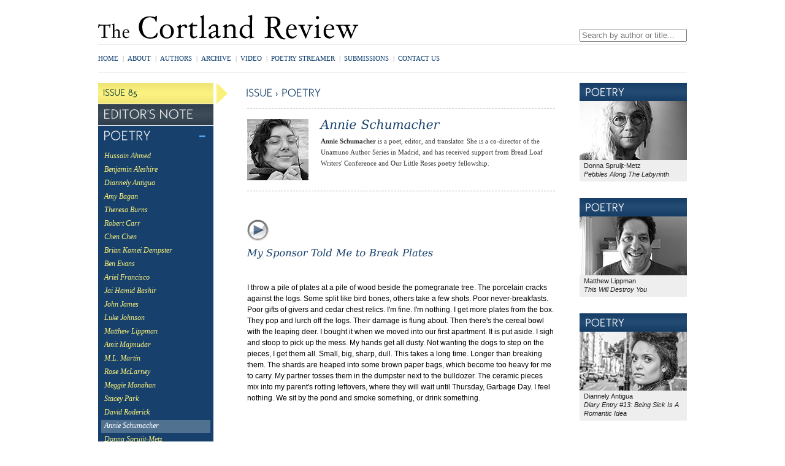

--- FILE ---
content_type: text/html; charset=UTF-8
request_url: https://www.cortlandreview.org/issue/85/schumacher.php
body_size: 3657
content:
<!DOCTYPE html PUBLIC "-//W3C//DTD XHTML 1.0 Strict//EN"
	"http://www.w3.org/TR/xhtml1/DTD/xhtml1-strict.dtd">
<html xmlns="http://www.w3.org/1999/xhtml" xml:lang="en" lang="en">
<head>
	<meta http-equiv="Content-Type" content="text/html; charset=utf-8"/>
<title>Annie Schumacher - Poetry: Issue 85 - The Cortland Review</title>
<meta name="description" content="Poetry by Annie Schumacher in streaming audio - Issue 85 (July 2020) - The Cortland Review">
<meta name="keywords" content="Annie Schumacher, poetry, streaming audio, video, poets, reading, literary journal, literary magazine">
<meta charset='utf-8'>


<!--45.56.111.44-->
	<link rel="stylesheet" href="/css/all.css?buildId=0710" type="text/css" title="no title" charset="utf-8" />
	<script src="/js/jquery.js" type="text/javascript" charset="utf-8"></script>
	<script src="/js/cufon.js?buildId=0710" type="text/javascript" charset="utf-8"></script>
	<script src="/js/global.js?buildId=0710" type="text/javascript" charset="utf-8"></script>
<!-- 	<script src="http://real.cortlandreview.com/wimpy_button.js" type="text/javascript"></script> -->
<script src="/js/wimpy/wimpy.js" type="text/javascript"></script>
	<link rel="stylesheet" type="text/css" href="/css/dummy.css" id="dummy_css" />

	<!--[if lt IE 9]>
	<script src="//html5shiv.googlecode.com/svn/trunk/html5.js"></script>
	<![endif]-->	


	<script type="text/javascript">

	  var _gaq = _gaq || [];
	  _gaq.push(['_setAccount', 'UA-27837319-1']);
	  _gaq.push(['_trackPageview']);

	  (function() {
	    var ga = document.createElement('script'); ga.type = 'text/javascript'; ga.async = true;
	    ga.src = ('https:' == document.location.protocol ? 'https://ssl' : 'http://www') + '.google-analytics.com/ga.js';
	    var s = document.getElementsByTagName('script')[0]; s.parentNode.insertBefore(ga, s);
	  })();

	</script>
</head>

<body class="publication issue">

<div id="container">
	
	<header>
		<div id="tippytop" class="clearfix">
			<a href="/" id="logo">The Cortland Review</a>
			<div id="search">
				<form action="/authors.php">
					<div id="applesearch">
					<span class="sbox_l"></span><span class="sbox"><input type="search" id="srch_fld" name="search" placeholder="Search by author or title..." autosave="applestyle_srch" results="5" onkeyup="applesearch.onChange('srch_fld','srch_clear')" /></span><span class="sbox_r" id="srch_clear"></span>
					</div>
				</form>
			</div><!-- search -->
		</div><!-- tippytop -->
	
		<div id="menubar">
			<ul id="topnav" class="global-nav clearfix">
				<li><a href="/index.php">Home</a><span>|</span></li> 
				<li><a href="/about.php">About</a><span>|</span></li>
				<li><a href="/authors.php">Authors</a><span>|</span></li>
				<li><a href="/archive.php">Archive</a><span>|</span></li>
				<!--<li><a href="/bookstore.php">Bookstore</a><span>|</span></li>-->
				<li><a href="/video">Video</a><span>|</span></li>
				<li><a href="/streamer.php">Poetry Streamer<span>|</span></a></li>
				<li><a href="/submissions.php">Submissions</a><span>|</span></li>
				<li><a href="/contact.php">Contact Us</a></li>
			</ul>

			<div id="social">
				<!-- AddThis Button BEGIN -->
				<div class="addthis_toolbox addthis_default_style ">
				<a class="addthis_button_facebook_like" fb:like:layout="button_count" fb:like:href="http://www.facebook.com/cortlandreview"></a>
<!--
				<a class="tcr_addthis_extension chicklet_facebook" href="http://www.facebook.com/cortlandreview" target="_blank"></a>
				<a class="tcr_addthis_extension chicklet_twitter" href="http://www.twitter.com/cortlandreview" target="_blank"></a>
-->
				<a class="addthis_button_email"></a>
				<a class="addthis_button_print"></a>
				<a class="addthis_button_compact"></a>
				</div>
				<script type="text/javascript" src="https://s7.addthis.com/js/300/addthis_widget.js#pubid=xa-4eed769a5813c434"></script>
				<!-- AddThis Button END -->
			</div>
		</div><!-- menubar -->
	</header>
	
	<div id="content" class="standard clearfix">

		<div class="column leftcol">
			<div class="leftnav-container issue">
				<div class="arrow"></div>
				<ul class="leftnav">
	<li>
		<h4 class="header">Issue 85</h4>
	</li>
	<li>
		<h4><a href="index.php" class="non-opening">Editor's Note</a></h4>
	</li>

<li class='open'>
	<h4><a href='#'>POETRY</a></h4>
	<ul>
		<li><a href="ahmed.php">Hussain Ahmed</a></li>
		<li><a href="aleshire.php">Benjamin Aleshire</a></li>
		<li><a href="antigua.php">Diannely Antigua</a></li>
		<li><a href="bagan.php">Amy Bagan</a></li>
		<li><a href="burns.php">Theresa Burns</a></li>
		<li><a href="carr.php">Robert Carr</a></li>
		<li><a href="chen.php">Chen Chen</a></li>
		<li><a href="dempster.php">Brian Komei Dempster</a></li>
		<li><a href="evans.php">Ben Evans</a></li>
		<li><a href="francisco.php">Ariel Francisco</a></li>
		<li><a href="hamid_bashir.php">Jai Hamid Bashir</a></li>
		<li><a href="james.php">John James</a></li>
		<li><a href="johnson.php">Luke Johnson</a></li>
		<li><a href="lippman.php">Matthew Lippman</a></li>
		<li><a href="majmudar.php">Amit Majmudar</a></li>
		<li><a href="martin.php">M.L. Martin</a></li>
		<li><a href="mclarney.php">Rose McLarney</a></li>
		<li><a href="monahan.php">Meggie Monahan</a></li>
		<li><a href="park.php">Stacey Park</a></li>
		<li><a href="roderick.php">David Roderick</a></li>
		<li><a href="schumacher.php">Annie Schumacher</a></li>
		<li><a href="spruijt-metz.php">Donna Spruijt-Metz</a></li>
		<li><a href="stetzer.php">Noah Stetzer</a></li>
		<li><a href="stevenson.php">Ryann Stevenson</a></li>
		<li><a href="turetskaya.php">Svetlana Turetskaya</a></li>
		<li><a href="van_kley.php">Emily Van Kley</a></li>
	</ul>
</li>

<li class='open'>
	<h4><a href='#'>BOOK REVIEW</a></h4>
	<ul>
		<li><a href="bendorf_r.php">Oliver Baez Bendorf</a> <span>reviews <b>After Rubén</b><br />by Francisco Aragón</span></li>
		<li><a href="hauser_r.php">Deborah Hauser</a> <span>reviews <b>Crack Open/Emergency</b><br />by Karen Poppy</span></li>
		<li><a href="rigsbee_r.php">David Rigsbee</a> <span>reviews <b>In The Lateness Of The World</b><br />by Carolyn Forché</span></li>
	</ul>
</li>


</ul>

			</div><!-- leftnav-container -->

		</div><!-- column1 -->
		
		<div class="column maincol">
			<h5>Issue > Poetry</h5>

			
		<section>
		
			<div class="author">
					<img class="photo" src="/images/photos/schumacher_annie.jpg" alt="Annie Schumacher"/>		<div class="bio">
				<h1>Annie Schumacher</h1>

				


	<strong>Annie Schumacher</strong> is a poet, editor, and translator. She is a co-director of the Unamuno Author Series in Madrid, and has received support from Bread Loaf Writers&#39; Conference and Our Little Roses poetry fellowship.&nbsp;



				</div><!-- bio -->
			</div><!-- author -->
			
		</section>
					
			<div class="the-work">



<!-- START SINGLE POEM BLOCK - Duplicate this block for additional pieces -->
				
				<div class="piece poetry">
					<div class="audio"><a href='#' id='schumacher85a1' class='play'><audio id='schumacher85a1-mp3'><source src='http://real.cortlandreview.com/issue/85/schumacher85a1.mp3' type='audio/mpeg' /></audio></a></div>
					<h2>My Sponsor Told Me to Break Plates</h2>
					<div class="text">				

<br>
								  I throw a pile of plates at a pile of wood beside the pomegranate tree. The porcelain cracks against the logs. Some split like bird bones, others take a few shots. Poor never-breakfasts. Poor gifts of givers and cedar chest relics. I'm fine. I'm nothing. I get more plates from the box. They pop and lurch off the logs. Their damage is flung about. Then there's the cereal bowl with the leaping deer. I bought it when we moved into our first apartment. It is put aside. I sigh and stoop to pick up the mess. My hands get all dusty. Not wanting the dogs to step on the pieces, I get them all. Small, big, sharp, dull. This takes a long time. Longer than breaking them. The shards are heaped into some brown paper bags, which become too heavy for me to carry. My partner tosses them in the dumpster next to the bulldozer. The ceramic pieces mix into my parent's rotting leftovers, where they will wait until Thursday, Garbage Day. I feel nothing. We sit by the pond and smoke something, or drink something.

					</div><!-- text -->
				</div><!-- piece -->

<!-- END SINGLE POEM BLOCK -->

			
			
			
			</div><!-- the-work -->

			

		</div><!-- column2 -->

		
		<div class="column rightcol">


			

<div id='pods'>


<div class='pod poetrypoetry-pod'>
	<h4>Poetry</h4>
	<a href='/issue/85/spruijt-metz.php'><img src='/img/pods/spruijt_metz_donna.jpg' alt="Donna Spruijt-Metz" /></a>
	<p>Donna Spruijt-Metz<br /><i>Pebbles Along The Labyrinth</i></p>
</div>


<div class='pod poetrypoetry-pod'>
	<h4>Poetry</h4>
	<a href='/issue/85/lippman.php'><img src='/img/pods/lippman_matthew.jpg' alt="Matthew Lippman" /></a>
	<p>Matthew Lippman<br /><i>This Will Destroy You</i></p>
</div>


<div class='pod poetrypoetry-pod'>
	<h4>Poetry</h4>
	<a href='/issue/85/antigua.php'><img src='/img/pods/antigua_diannely.jpg' alt="Diannely Antigua" /></a>
	<p>Diannely Antigua<br /><i>Diary Entry #13: Being Sick Is A Romantic Idea</i></p>
</div>


</div><!-- pods -->



		</div><!-- column3 -->
		
		
	</div><!-- content -->

	<script type="text/javascript"> Cufon.now(); </script>
	<footer>
		
		<ul id="bottom-nav" class="global-nav clearfix">
			<li><span>[</span><a href="index.php">Home</a><span>|</span></li> 
			<li><a href="/about.php">About</a><span>|</span></li>
			<li><a href="/authors.php">Authors</a><span>|</span></li>
			<li><a href="/archive.php">Archive</a><span>|</span></li>
			<li><a href="/bookstore.php">Bookstore</a><span>|</span></li>
			<li><a href="/video">Video</a><span>|</span></li>
			<li><a href="/submissions.php">Submissions</a><span>|</span></li>
			<li><a href="/contact.php">Contact Us</a><span>]</span></li>
		</ul>
		
		<div id="copyright">
			&copy; 1997-2026 The Cortland Review online literary magazine in streaming audio			
		</div>

	</footer>

</div><!-- container -->
<script defer src="https://static.cloudflareinsights.com/beacon.min.js/vcd15cbe7772f49c399c6a5babf22c1241717689176015" integrity="sha512-ZpsOmlRQV6y907TI0dKBHq9Md29nnaEIPlkf84rnaERnq6zvWvPUqr2ft8M1aS28oN72PdrCzSjY4U6VaAw1EQ==" data-cf-beacon='{"version":"2024.11.0","token":"7605976643d14ad5a7bce5fd33a91a51","r":1,"server_timing":{"name":{"cfCacheStatus":true,"cfEdge":true,"cfExtPri":true,"cfL4":true,"cfOrigin":true,"cfSpeedBrain":true},"location_startswith":null}}' crossorigin="anonymous"></script>
</body>
</html>
